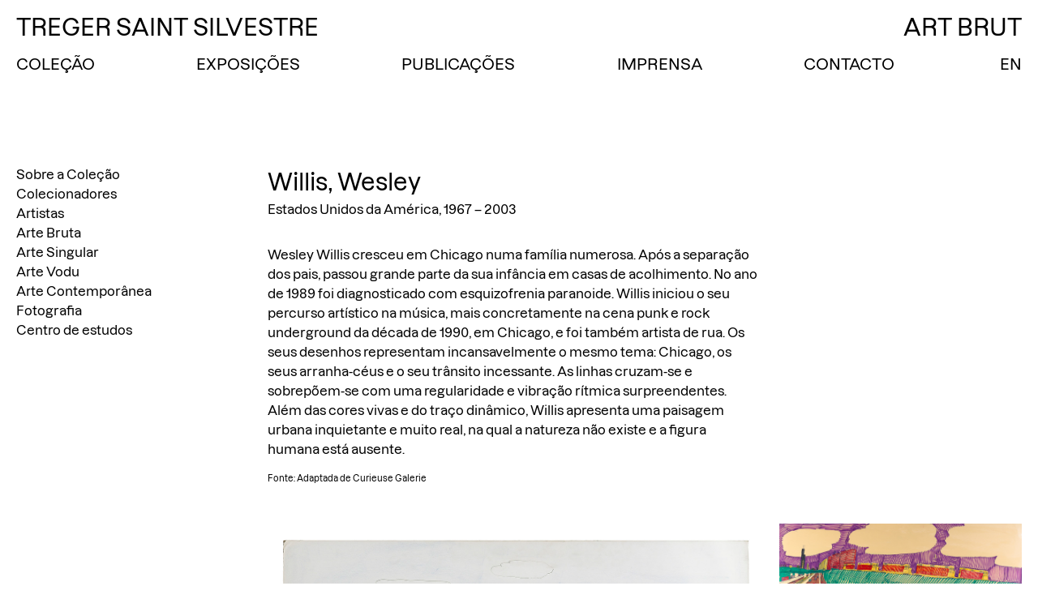

--- FILE ---
content_type: text/html; charset=UTF-8
request_url: https://www.tregersaintsilvestre.com/artists/wesley-willis/
body_size: 7144
content:
<!DOCTYPE html>
<html lang="pt-PT">
	<head>
		<title>Treger Saint Silvestre</title>

		<meta charset="UTF-8">
		<meta name="viewport" content="width=device-width, initial-scale=1.0">
		<meta name="description" content="Art Brut">

		<!-- Global site tag (gtag.js) - Google Analytics -->
		<script async src="https://www.googletagmanager.com/gtag/js?id=UA-227639946-1"></script>
		<script>
		  window.dataLayer = window.dataLayer || [];
		  function gtag(){dataLayer.push(arguments);}
		  gtag('js', new Date());

		  gtag('config', 'UA-227639946-1');
		</script>

		<meta name='robots' content='max-image-preview:large' />
<link rel="alternate" href="https://www.tregersaintsilvestre.com/artists/wesley-willis-2/" hreflang="en" />
<link rel="alternate" href="https://www.tregersaintsilvestre.com/artists/wesley-willis/" hreflang="pt" />
<link rel="alternate" type="application/rss+xml" title="Feed de comentários de Treger Saint Silvestre &raquo; Willis, Wesley" href="https://www.tregersaintsilvestre.com/artists/wesley-willis/feed/" />
<script type="text/javascript">
/* <![CDATA[ */
window._wpemojiSettings = {"baseUrl":"https:\/\/s.w.org\/images\/core\/emoji\/15.0.3\/72x72\/","ext":".png","svgUrl":"https:\/\/s.w.org\/images\/core\/emoji\/15.0.3\/svg\/","svgExt":".svg","source":{"concatemoji":"https:\/\/www.tregersaintsilvestre.com\/wp-includes\/js\/wp-emoji-release.min.js?ver=6.6.4"}};
/*! This file is auto-generated */
!function(i,n){var o,s,e;function c(e){try{var t={supportTests:e,timestamp:(new Date).valueOf()};sessionStorage.setItem(o,JSON.stringify(t))}catch(e){}}function p(e,t,n){e.clearRect(0,0,e.canvas.width,e.canvas.height),e.fillText(t,0,0);var t=new Uint32Array(e.getImageData(0,0,e.canvas.width,e.canvas.height).data),r=(e.clearRect(0,0,e.canvas.width,e.canvas.height),e.fillText(n,0,0),new Uint32Array(e.getImageData(0,0,e.canvas.width,e.canvas.height).data));return t.every(function(e,t){return e===r[t]})}function u(e,t,n){switch(t){case"flag":return n(e,"\ud83c\udff3\ufe0f\u200d\u26a7\ufe0f","\ud83c\udff3\ufe0f\u200b\u26a7\ufe0f")?!1:!n(e,"\ud83c\uddfa\ud83c\uddf3","\ud83c\uddfa\u200b\ud83c\uddf3")&&!n(e,"\ud83c\udff4\udb40\udc67\udb40\udc62\udb40\udc65\udb40\udc6e\udb40\udc67\udb40\udc7f","\ud83c\udff4\u200b\udb40\udc67\u200b\udb40\udc62\u200b\udb40\udc65\u200b\udb40\udc6e\u200b\udb40\udc67\u200b\udb40\udc7f");case"emoji":return!n(e,"\ud83d\udc26\u200d\u2b1b","\ud83d\udc26\u200b\u2b1b")}return!1}function f(e,t,n){var r="undefined"!=typeof WorkerGlobalScope&&self instanceof WorkerGlobalScope?new OffscreenCanvas(300,150):i.createElement("canvas"),a=r.getContext("2d",{willReadFrequently:!0}),o=(a.textBaseline="top",a.font="600 32px Arial",{});return e.forEach(function(e){o[e]=t(a,e,n)}),o}function t(e){var t=i.createElement("script");t.src=e,t.defer=!0,i.head.appendChild(t)}"undefined"!=typeof Promise&&(o="wpEmojiSettingsSupports",s=["flag","emoji"],n.supports={everything:!0,everythingExceptFlag:!0},e=new Promise(function(e){i.addEventListener("DOMContentLoaded",e,{once:!0})}),new Promise(function(t){var n=function(){try{var e=JSON.parse(sessionStorage.getItem(o));if("object"==typeof e&&"number"==typeof e.timestamp&&(new Date).valueOf()<e.timestamp+604800&&"object"==typeof e.supportTests)return e.supportTests}catch(e){}return null}();if(!n){if("undefined"!=typeof Worker&&"undefined"!=typeof OffscreenCanvas&&"undefined"!=typeof URL&&URL.createObjectURL&&"undefined"!=typeof Blob)try{var e="postMessage("+f.toString()+"("+[JSON.stringify(s),u.toString(),p.toString()].join(",")+"));",r=new Blob([e],{type:"text/javascript"}),a=new Worker(URL.createObjectURL(r),{name:"wpTestEmojiSupports"});return void(a.onmessage=function(e){c(n=e.data),a.terminate(),t(n)})}catch(e){}c(n=f(s,u,p))}t(n)}).then(function(e){for(var t in e)n.supports[t]=e[t],n.supports.everything=n.supports.everything&&n.supports[t],"flag"!==t&&(n.supports.everythingExceptFlag=n.supports.everythingExceptFlag&&n.supports[t]);n.supports.everythingExceptFlag=n.supports.everythingExceptFlag&&!n.supports.flag,n.DOMReady=!1,n.readyCallback=function(){n.DOMReady=!0}}).then(function(){return e}).then(function(){var e;n.supports.everything||(n.readyCallback(),(e=n.source||{}).concatemoji?t(e.concatemoji):e.wpemoji&&e.twemoji&&(t(e.twemoji),t(e.wpemoji)))}))}((window,document),window._wpemojiSettings);
/* ]]> */
</script>
<style id='wp-emoji-styles-inline-css' type='text/css'>

	img.wp-smiley, img.emoji {
		display: inline !important;
		border: none !important;
		box-shadow: none !important;
		height: 1em !important;
		width: 1em !important;
		margin: 0 0.07em !important;
		vertical-align: -0.1em !important;
		background: none !important;
		padding: 0 !important;
	}
</style>
<link rel='stylesheet' id='wp-block-library-css' href='https://www.tregersaintsilvestre.com/wp-includes/css/dist/block-library/style.min.css?ver=6.6.4' type='text/css' media='all' />
<style id='classic-theme-styles-inline-css' type='text/css'>
/*! This file is auto-generated */
.wp-block-button__link{color:#fff;background-color:#32373c;border-radius:9999px;box-shadow:none;text-decoration:none;padding:calc(.667em + 2px) calc(1.333em + 2px);font-size:1.125em}.wp-block-file__button{background:#32373c;color:#fff;text-decoration:none}
</style>
<style id='global-styles-inline-css' type='text/css'>
:root{--wp--preset--aspect-ratio--square: 1;--wp--preset--aspect-ratio--4-3: 4/3;--wp--preset--aspect-ratio--3-4: 3/4;--wp--preset--aspect-ratio--3-2: 3/2;--wp--preset--aspect-ratio--2-3: 2/3;--wp--preset--aspect-ratio--16-9: 16/9;--wp--preset--aspect-ratio--9-16: 9/16;--wp--preset--color--black: #000000;--wp--preset--color--cyan-bluish-gray: #abb8c3;--wp--preset--color--white: #ffffff;--wp--preset--color--pale-pink: #f78da7;--wp--preset--color--vivid-red: #cf2e2e;--wp--preset--color--luminous-vivid-orange: #ff6900;--wp--preset--color--luminous-vivid-amber: #fcb900;--wp--preset--color--light-green-cyan: #7bdcb5;--wp--preset--color--vivid-green-cyan: #00d084;--wp--preset--color--pale-cyan-blue: #8ed1fc;--wp--preset--color--vivid-cyan-blue: #0693e3;--wp--preset--color--vivid-purple: #9b51e0;--wp--preset--gradient--vivid-cyan-blue-to-vivid-purple: linear-gradient(135deg,rgba(6,147,227,1) 0%,rgb(155,81,224) 100%);--wp--preset--gradient--light-green-cyan-to-vivid-green-cyan: linear-gradient(135deg,rgb(122,220,180) 0%,rgb(0,208,130) 100%);--wp--preset--gradient--luminous-vivid-amber-to-luminous-vivid-orange: linear-gradient(135deg,rgba(252,185,0,1) 0%,rgba(255,105,0,1) 100%);--wp--preset--gradient--luminous-vivid-orange-to-vivid-red: linear-gradient(135deg,rgba(255,105,0,1) 0%,rgb(207,46,46) 100%);--wp--preset--gradient--very-light-gray-to-cyan-bluish-gray: linear-gradient(135deg,rgb(238,238,238) 0%,rgb(169,184,195) 100%);--wp--preset--gradient--cool-to-warm-spectrum: linear-gradient(135deg,rgb(74,234,220) 0%,rgb(151,120,209) 20%,rgb(207,42,186) 40%,rgb(238,44,130) 60%,rgb(251,105,98) 80%,rgb(254,248,76) 100%);--wp--preset--gradient--blush-light-purple: linear-gradient(135deg,rgb(255,206,236) 0%,rgb(152,150,240) 100%);--wp--preset--gradient--blush-bordeaux: linear-gradient(135deg,rgb(254,205,165) 0%,rgb(254,45,45) 50%,rgb(107,0,62) 100%);--wp--preset--gradient--luminous-dusk: linear-gradient(135deg,rgb(255,203,112) 0%,rgb(199,81,192) 50%,rgb(65,88,208) 100%);--wp--preset--gradient--pale-ocean: linear-gradient(135deg,rgb(255,245,203) 0%,rgb(182,227,212) 50%,rgb(51,167,181) 100%);--wp--preset--gradient--electric-grass: linear-gradient(135deg,rgb(202,248,128) 0%,rgb(113,206,126) 100%);--wp--preset--gradient--midnight: linear-gradient(135deg,rgb(2,3,129) 0%,rgb(40,116,252) 100%);--wp--preset--font-size--small: 13px;--wp--preset--font-size--medium: 20px;--wp--preset--font-size--large: 36px;--wp--preset--font-size--x-large: 42px;--wp--preset--spacing--20: 0.44rem;--wp--preset--spacing--30: 0.67rem;--wp--preset--spacing--40: 1rem;--wp--preset--spacing--50: 1.5rem;--wp--preset--spacing--60: 2.25rem;--wp--preset--spacing--70: 3.38rem;--wp--preset--spacing--80: 5.06rem;--wp--preset--shadow--natural: 6px 6px 9px rgba(0, 0, 0, 0.2);--wp--preset--shadow--deep: 12px 12px 50px rgba(0, 0, 0, 0.4);--wp--preset--shadow--sharp: 6px 6px 0px rgba(0, 0, 0, 0.2);--wp--preset--shadow--outlined: 6px 6px 0px -3px rgba(255, 255, 255, 1), 6px 6px rgba(0, 0, 0, 1);--wp--preset--shadow--crisp: 6px 6px 0px rgba(0, 0, 0, 1);}:where(.is-layout-flex){gap: 0.5em;}:where(.is-layout-grid){gap: 0.5em;}body .is-layout-flex{display: flex;}.is-layout-flex{flex-wrap: wrap;align-items: center;}.is-layout-flex > :is(*, div){margin: 0;}body .is-layout-grid{display: grid;}.is-layout-grid > :is(*, div){margin: 0;}:where(.wp-block-columns.is-layout-flex){gap: 2em;}:where(.wp-block-columns.is-layout-grid){gap: 2em;}:where(.wp-block-post-template.is-layout-flex){gap: 1.25em;}:where(.wp-block-post-template.is-layout-grid){gap: 1.25em;}.has-black-color{color: var(--wp--preset--color--black) !important;}.has-cyan-bluish-gray-color{color: var(--wp--preset--color--cyan-bluish-gray) !important;}.has-white-color{color: var(--wp--preset--color--white) !important;}.has-pale-pink-color{color: var(--wp--preset--color--pale-pink) !important;}.has-vivid-red-color{color: var(--wp--preset--color--vivid-red) !important;}.has-luminous-vivid-orange-color{color: var(--wp--preset--color--luminous-vivid-orange) !important;}.has-luminous-vivid-amber-color{color: var(--wp--preset--color--luminous-vivid-amber) !important;}.has-light-green-cyan-color{color: var(--wp--preset--color--light-green-cyan) !important;}.has-vivid-green-cyan-color{color: var(--wp--preset--color--vivid-green-cyan) !important;}.has-pale-cyan-blue-color{color: var(--wp--preset--color--pale-cyan-blue) !important;}.has-vivid-cyan-blue-color{color: var(--wp--preset--color--vivid-cyan-blue) !important;}.has-vivid-purple-color{color: var(--wp--preset--color--vivid-purple) !important;}.has-black-background-color{background-color: var(--wp--preset--color--black) !important;}.has-cyan-bluish-gray-background-color{background-color: var(--wp--preset--color--cyan-bluish-gray) !important;}.has-white-background-color{background-color: var(--wp--preset--color--white) !important;}.has-pale-pink-background-color{background-color: var(--wp--preset--color--pale-pink) !important;}.has-vivid-red-background-color{background-color: var(--wp--preset--color--vivid-red) !important;}.has-luminous-vivid-orange-background-color{background-color: var(--wp--preset--color--luminous-vivid-orange) !important;}.has-luminous-vivid-amber-background-color{background-color: var(--wp--preset--color--luminous-vivid-amber) !important;}.has-light-green-cyan-background-color{background-color: var(--wp--preset--color--light-green-cyan) !important;}.has-vivid-green-cyan-background-color{background-color: var(--wp--preset--color--vivid-green-cyan) !important;}.has-pale-cyan-blue-background-color{background-color: var(--wp--preset--color--pale-cyan-blue) !important;}.has-vivid-cyan-blue-background-color{background-color: var(--wp--preset--color--vivid-cyan-blue) !important;}.has-vivid-purple-background-color{background-color: var(--wp--preset--color--vivid-purple) !important;}.has-black-border-color{border-color: var(--wp--preset--color--black) !important;}.has-cyan-bluish-gray-border-color{border-color: var(--wp--preset--color--cyan-bluish-gray) !important;}.has-white-border-color{border-color: var(--wp--preset--color--white) !important;}.has-pale-pink-border-color{border-color: var(--wp--preset--color--pale-pink) !important;}.has-vivid-red-border-color{border-color: var(--wp--preset--color--vivid-red) !important;}.has-luminous-vivid-orange-border-color{border-color: var(--wp--preset--color--luminous-vivid-orange) !important;}.has-luminous-vivid-amber-border-color{border-color: var(--wp--preset--color--luminous-vivid-amber) !important;}.has-light-green-cyan-border-color{border-color: var(--wp--preset--color--light-green-cyan) !important;}.has-vivid-green-cyan-border-color{border-color: var(--wp--preset--color--vivid-green-cyan) !important;}.has-pale-cyan-blue-border-color{border-color: var(--wp--preset--color--pale-cyan-blue) !important;}.has-vivid-cyan-blue-border-color{border-color: var(--wp--preset--color--vivid-cyan-blue) !important;}.has-vivid-purple-border-color{border-color: var(--wp--preset--color--vivid-purple) !important;}.has-vivid-cyan-blue-to-vivid-purple-gradient-background{background: var(--wp--preset--gradient--vivid-cyan-blue-to-vivid-purple) !important;}.has-light-green-cyan-to-vivid-green-cyan-gradient-background{background: var(--wp--preset--gradient--light-green-cyan-to-vivid-green-cyan) !important;}.has-luminous-vivid-amber-to-luminous-vivid-orange-gradient-background{background: var(--wp--preset--gradient--luminous-vivid-amber-to-luminous-vivid-orange) !important;}.has-luminous-vivid-orange-to-vivid-red-gradient-background{background: var(--wp--preset--gradient--luminous-vivid-orange-to-vivid-red) !important;}.has-very-light-gray-to-cyan-bluish-gray-gradient-background{background: var(--wp--preset--gradient--very-light-gray-to-cyan-bluish-gray) !important;}.has-cool-to-warm-spectrum-gradient-background{background: var(--wp--preset--gradient--cool-to-warm-spectrum) !important;}.has-blush-light-purple-gradient-background{background: var(--wp--preset--gradient--blush-light-purple) !important;}.has-blush-bordeaux-gradient-background{background: var(--wp--preset--gradient--blush-bordeaux) !important;}.has-luminous-dusk-gradient-background{background: var(--wp--preset--gradient--luminous-dusk) !important;}.has-pale-ocean-gradient-background{background: var(--wp--preset--gradient--pale-ocean) !important;}.has-electric-grass-gradient-background{background: var(--wp--preset--gradient--electric-grass) !important;}.has-midnight-gradient-background{background: var(--wp--preset--gradient--midnight) !important;}.has-small-font-size{font-size: var(--wp--preset--font-size--small) !important;}.has-medium-font-size{font-size: var(--wp--preset--font-size--medium) !important;}.has-large-font-size{font-size: var(--wp--preset--font-size--large) !important;}.has-x-large-font-size{font-size: var(--wp--preset--font-size--x-large) !important;}
:where(.wp-block-post-template.is-layout-flex){gap: 1.25em;}:where(.wp-block-post-template.is-layout-grid){gap: 1.25em;}
:where(.wp-block-columns.is-layout-flex){gap: 2em;}:where(.wp-block-columns.is-layout-grid){gap: 2em;}
:root :where(.wp-block-pullquote){font-size: 1.5em;line-height: 1.6;}
</style>
<link rel='stylesheet' id='lbwps-styles-css' href='https://www.tregersaintsilvestre.com/wp-content/plugins/lightbox-photoswipe/assets/ps4/styles/classic.css?ver=5.4.0' type='text/css' media='all' />
<link rel='stylesheet' id='style-css' href='https://www.tregersaintsilvestre.com/wp-content/themes/tss/style.css?ver=6.6.4' type='text/css' media='all' />
<script type="text/javascript" src="https://www.tregersaintsilvestre.com/wp-content/themes/tss/js/lib/conditionizr-4.3.0.min.js?ver=4.3.0" id="conditionizr-js"></script>
<script type="text/javascript" src="https://www.tregersaintsilvestre.com/wp-includes/js/jquery/jquery.min.js?ver=3.7.1" id="jquery-core-js"></script>
<script type="text/javascript" src="https://www.tregersaintsilvestre.com/wp-includes/js/jquery/jquery-migrate.min.js?ver=3.4.1" id="jquery-migrate-js"></script>
<script type="text/javascript" src="https://www.tregersaintsilvestre.com/wp-content/themes/tss/js/scripts.js?ver=1.0.0" id="tssWPscripts-js"></script>
<script type="text/javascript" src="https://www.tregersaintsilvestre.com/wp-content/themes/tss/js/lib/mixitup.min.js?ver=3.3.1" id="mixitup-js"></script>
<script type="text/javascript" src="https://www.tregersaintsilvestre.com/wp-content/themes/tss/js/lib/mixitup-pagination.min.js?ver=3.3.6" id="mixitup-pagination-js"></script>
<script type="text/javascript" src="https://www.tregersaintsilvestre.com/wp-content/themes/tss/js/lib/mixitup-multifilter.min.js?ver=3.3.6" id="mixitup-multifilter-js"></script>
<script type="text/javascript" src="https://www.tregersaintsilvestre.com/wp-content/themes/tss/js/mix.js?ver=1.0.0" id="mix-js"></script>
<link rel="https://api.w.org/" href="https://www.tregersaintsilvestre.com/wp-json/" /><link rel="EditURI" type="application/rsd+xml" title="RSD" href="https://www.tregersaintsilvestre.com/xmlrpc.php?rsd" />
<meta name="generator" content="WordPress 6.6.4" />
<link rel="canonical" href="https://www.tregersaintsilvestre.com/artists/wesley-willis/" />
<link rel='shortlink' href='https://www.tregersaintsilvestre.com/?p=10298' />
<link rel="alternate" title="oEmbed (JSON)" type="application/json+oembed" href="https://www.tregersaintsilvestre.com/wp-json/oembed/1.0/embed?url=https%3A%2F%2Fwww.tregersaintsilvestre.com%2Fartists%2Fwesley-willis%2F" />
<link rel="alternate" title="oEmbed (XML)" type="text/xml+oembed" href="https://www.tregersaintsilvestre.com/wp-json/oembed/1.0/embed?url=https%3A%2F%2Fwww.tregersaintsilvestre.com%2Fartists%2Fwesley-willis%2F&#038;format=xml" />
	</head>
	
<body class="artists-template-default single single-artists postid-10298">
	
	<div class="wrapper">
		<!-- site-header -->
		<header class="site-header">

			<!-- logo -->
			<div class="logo">
				<h1>
					<span class="dsktp">
						<a href="https://www.tregersaintsilvestre.com/pt" class="flex-item">Treger Saint Silvestre</a>
					</span>

					<span class="mbl">
						<a class="flex-item open-menu">TSS</a>
					</span>
				</h1>

				<h2>Art Brut</h2>
			</div>
			<!-- /logo -->
			
			<!-- default menu -->
			<div id="default-menu">
				<nav class="site-nav">	
										
					<div class="menu-main-pt-container"><ul id="menu-main-pt" class="menu"><li id="menu-item-10614" class="menu-item menu-item-type-post_type menu-item-object-page menu-item-10614"><a href="https://www.tregersaintsilvestre.com/colecao/sobre-a-colecao/">Coleção</a></li>
<li id="menu-item-10523" class="menu-item menu-item-type-post_type_archive menu-item-object-exhibitions menu-item-10523"><a href="https://www.tregersaintsilvestre.com/pt/exhibitions/">Exposições</a></li>
<li id="menu-item-10522" class="menu-item menu-item-type-post_type_archive menu-item-object-publications menu-item-10522"><a href="https://www.tregersaintsilvestre.com/pt/publications/">Publicações</a></li>
<li id="menu-item-7130" class="menu-item menu-item-type-post_type menu-item-object-page menu-item-7130"><a href="https://www.tregersaintsilvestre.com/imprensa/">Imprensa</a></li>
<li id="menu-item-7129" class="menu-item menu-item-type-post_type menu-item-object-page menu-item-7129"><a href="https://www.tregersaintsilvestre.com/contacto/">Contacto</a></li>
<li id="menu-item-10440-en" class="lang-item lang-item-187 lang-item-en lang-item-first menu-item menu-item-type-custom menu-item-object-custom menu-item-10440-en"><a href="https://www.tregersaintsilvestre.com/artists/wesley-willis-2/" hreflang="en-US" lang="en-US">EN</a></li>
</ul></div>				</nav>
			</div>


			<!-- mobile nav -->
			<div id="mobile-nav">
				<div class="menu-mobile-pt-container"><ul id="menu-mobile-pt" class="menu"><li id="menu-item-11801" class="menu-item menu-item-type-post_type menu-item-object-page menu-item-11801"><a href="https://www.tregersaintsilvestre.com/en/">Home</a></li>
<li id="menu-item-11806" class="menu-item menu-item-type-post_type menu-item-object-page menu-item-11806"><a href="https://www.tregersaintsilvestre.com/colecao/sobre-a-colecao/">Sobre a Coleção</a></li>
<li id="menu-item-11807" class="menu-item menu-item-type-post_type menu-item-object-page menu-item-11807"><a href="https://www.tregersaintsilvestre.com/colecao/colecionadores/">Colecionadores</a></li>
<li id="menu-item-11804" class="menu-item menu-item-type-post_type menu-item-object-page menu-item-11804"><a href="https://www.tregersaintsilvestre.com/colecao/artistas/">Artistas</a></li>
<li id="menu-item-16571" class="menu-item menu-item-type-post_type menu-item-object-page menu-item-16571"><a href="https://www.tregersaintsilvestre.com/colecao/arte-bruta/">Arte Bruta</a></li>
<li id="menu-item-16572" class="menu-item menu-item-type-post_type menu-item-object-page menu-item-16572"><a href="https://www.tregersaintsilvestre.com/colecao/arte-singular/">Arte Singular</a></li>
<li id="menu-item-16574" class="menu-item menu-item-type-post_type menu-item-object-page menu-item-16574"><a href="https://www.tregersaintsilvestre.com/colecao/arte-contemporanea/">Arte Contemporânea</a></li>
<li id="menu-item-17916" class="menu-item menu-item-type-post_type menu-item-object-page menu-item-17916"><a href="https://www.tregersaintsilvestre.com/colecao/obras/">Fotografia</a></li>
<li id="menu-item-16573" class="menu-item menu-item-type-post_type menu-item-object-page menu-item-16573"><a href="https://www.tregersaintsilvestre.com/colecao/arte-vodu/">Arte Vodu</a></li>
<li id="menu-item-11824" class="menu-item menu-item-type-post_type_archive menu-item-object-exhibitions menu-item-11824"><a href="https://www.tregersaintsilvestre.com/pt/exhibitions/">Exposições</a></li>
<li id="menu-item-11811" class="menu-item menu-item-type-post_type_archive menu-item-object-publications menu-item-11811"><a href="https://www.tregersaintsilvestre.com/pt/publications/">Publicações</a></li>
<li id="menu-item-11808" class="menu-item menu-item-type-post_type menu-item-object-page menu-item-11808"><a href="https://www.tregersaintsilvestre.com/imprensa/">Imprensa</a></li>
<li id="menu-item-11805" class="menu-item menu-item-type-post_type menu-item-object-page menu-item-11805"><a href="https://www.tregersaintsilvestre.com/colecao/centro-de-estudos/">Centro de estudos</a></li>
<li id="menu-item-11809" class="menu-item menu-item-type-post_type menu-item-object-page menu-item-11809"><a href="https://www.tregersaintsilvestre.com/contacto/">Contacto</a></li>
<li id="menu-item-11812-en" class="lang-item lang-item-187 lang-item-en lang-item-first menu-item menu-item-type-custom menu-item-object-custom menu-item-11812-en"><a href="https://www.tregersaintsilvestre.com/artists/wesley-willis-2/" hreflang="en-US" lang="en-US">EN</a></li>
<li id="menu-item-11812-pt" class="lang-item lang-item-189 lang-item-pt current-lang menu-item menu-item-type-custom menu-item-object-custom menu-item-11812-pt"><a href="https://www.tregersaintsilvestre.com/artists/wesley-willis/" hreflang="pt-PT" lang="pt-PT">PT</a></li>
</ul></div>			</div>
			<!-- /mobile nav -->

			
		</header><!-- /site-header -->

	

	
		<!-- article -->
		<main id="post-10298" class="post artist post-10298 artists type-artists status-publish has-post-thumbnail hentry category-arte-bruta">

			<aside class="aside">	
				<nav class="site-nav children-links clearfix">
					<div class="custom-menu-class"><ul id="menu-collections-pt" class="menu"><li id="menu-item-10604" class="menu-item menu-item-type-post_type menu-item-object-page menu-item-10604"><a href="https://www.tregersaintsilvestre.com/colecao/sobre-a-colecao/">Sobre a Coleção</a></li>
<li id="menu-item-10605" class="menu-item menu-item-type-post_type menu-item-object-page menu-item-10605"><a href="https://www.tregersaintsilvestre.com/colecao/colecionadores/">Colecionadores</a></li>
<li id="menu-item-10602" class="menu-item menu-item-type-post_type menu-item-object-page menu-item-10602"><a href="https://www.tregersaintsilvestre.com/colecao/artistas/">Artistas</a></li>
<li id="menu-item-16564" class="menu-item menu-item-type-post_type menu-item-object-page menu-item-16564"><a href="https://www.tregersaintsilvestre.com/colecao/arte-bruta/">Arte Bruta</a></li>
<li id="menu-item-16565" class="menu-item menu-item-type-post_type menu-item-object-page menu-item-16565"><a href="https://www.tregersaintsilvestre.com/colecao/arte-singular/">Arte Singular</a></li>
<li id="menu-item-16559" class="menu-item menu-item-type-post_type menu-item-object-page menu-item-16559"><a href="https://www.tregersaintsilvestre.com/colecao/arte-vodu/">Arte Vodu</a></li>
<li id="menu-item-16566" class="menu-item menu-item-type-post_type menu-item-object-page menu-item-16566"><a href="https://www.tregersaintsilvestre.com/colecao/arte-contemporanea/">Arte Contemporânea</a></li>
<li id="menu-item-17908" class="menu-item menu-item-type-post_type menu-item-object-page menu-item-17908"><a href="https://www.tregersaintsilvestre.com/colecao/obras/">Fotografia</a></li>
<li id="menu-item-10603" class="menu-item menu-item-type-post_type menu-item-object-page menu-item-10603"><a href="https://www.tregersaintsilvestre.com/colecao/centro-de-estudos/">Centro de estudos</a></li>
</ul></div>				</nav>
			</aside>

			<div class="container">

				<div class="content">
					<!-- Artist name -->
					<h1>Willis, Wesley</h1>
					<!-- /Artist name -->
					<p class="pb1">Estados Unidos da América, 1967 – 2003</p>

					<p>Wesley Willis cresceu em Chicago numa família numerosa. Após a separação dos pais, passou grande parte da sua infância em casas de acolhimento. No ano de 1989 foi diagnosticado com esquizofrenia paranoide. Willis iniciou o seu percurso artístico na música, mais concretamente na cena punk e rock underground da década de 1990, em Chicago, e foi também artista de rua. Os seus desenhos representam incansavelmente o mesmo tema: Chicago, os seus arranha-céus e o seu trânsito incessante. As linhas cruzam-se e sobrepõem-se com uma regularidade e vibração rítmica surpreendentes. Além das cores vivas e do traço dinâmico, Willis apresenta uma paisagem urbana inquietante e muito real, na qual a natureza não existe e a figura humana está ausente.</p>
<h6>Fonte: Adaptada de Curieuse Galerie</h6>

									</div><!-- /Content -->

				<div class="gallery">
					<!-- artwork-item -->
									        				            <div class="work ">
					        	<a class="fancybox-img" href="https://www.tregersaintsilvestre.com/wp-content/uploads/2022/02/20160527-_serie06_-7.1.jpg" data-lbwps-width="1290" data-lbwps-height="913" data-lbwps-srcsmall="https://www.tregersaintsilvestre.com/wp-content/uploads/2022/02/20160527-_serie06_-7.1.jpg" data-lbwps-caption="New York City" data-lbwps-title="Wesley Willis" data-lbwps-description="Caneta de feltro, esferográfica e lápis de cor sobre cartão, 71 x 104,5 cm © André Rocha">
                                    <img src="https://www.tregersaintsilvestre.com/wp-content/uploads/2022/02/20160527-_serie06_-7.1.jpg" link=file alt=""/>
                                </a>

                                <span class="sm caption">
                                	                                	<em>New York City</em>, 1982 | Caneta de feltro, esferográfica e lápis de cor sobre cartão, 71 x 104,5 cm © André Rocha								</span>
						
					        </div>
				        				            <div class="work ">
					        	<a class="fancybox-img" href="https://www.tregersaintsilvestre.com/wp-content/uploads/2022/02/Fotografias_19-07-2021_DSC00036.jpg" data-lbwps-width="1323" data-lbwps-height="908" data-lbwps-srcsmall="https://www.tregersaintsilvestre.com/wp-content/uploads/2022/02/Fotografias_19-07-2021_DSC00036.jpg" data-lbwps-caption="The Dan Ryan Expressway Root St" data-lbwps-title="Wesley Willis" data-lbwps-description="Esferográfica e marcador sobre cartão, 71,5 x 103,5 cm © Paulo Cunha Martins">
                                    <img src="https://www.tregersaintsilvestre.com/wp-content/uploads/2022/02/Fotografias_19-07-2021_DSC00036.jpg" link=file alt=""/>
                                </a>

                                <span class="sm caption">
                                	                                	<em>The Dan Ryan Expressway Root St</em>, 1993 | Esferográfica e marcador sobre cartão, 71,5 x 103,5 cm © Paulo Cunha Martins								</span>
						
					        </div>
				        										<!-- /artwork-item -->

				</div><!-- /Gallery -->

				<!-- credits -->
				<div class="sm credits">
									</div>
				<!-- /credits -->

				<!-- back -->
				<div class="return">
											<a href="https://www.tregersaintsilvestre.com/colecao/artistas" class="back">&#8592; Todos os Artistas</a>
									</div>
				<!-- /back -->

			</div><!-- /container -->

		</main>
		<!-- /article -->

	
	
	</div><!-- wrapper -->

	<footer class="site-footer">
		
		<p>2026 &copy; Treger Saint Silvestre <span class="hide">| Website: <a href="https://isabellucena.com/" target="_blank">Isabel Lucena</a> e <a href="https://www.marianarosa.com/" target="_blank">Mariana Rosa</a></span></p>

	</footer>

<div class="pswp" tabindex="-1" role="dialog" aria-hidden="true">
    <div class="pswp__bg"></div>
    <div class="pswp__scroll-wrap">
        <div class="pswp__container">
            <div class="pswp__item"></div>
            <div class="pswp__item"></div>
            <div class="pswp__item"></div>
        </div>
        <div class="pswp__ui pswp__ui--hidden">
            <div class="pswp__top-bar">
                <div class="pswp__counter"></div>
                <button class="pswp__button pswp__button--close wp-dark-mode-ignore" title="Close [Esc]"></button>
                <button class="pswp__button pswp__button--share wp-dark-mode-ignore" title="Share"></button>
                <button class="pswp__button pswp__button--fs wp-dark-mode-ignore" title="Toggle fullscreen [F]"></button>
                <button class="pswp__button pswp__button--zoom wp-dark-mode-ignore" title="Zoom in/out"></button>
                <div class="pswp__preloader">
                    <div class="pswp__preloader__icn">
                        <div class="pswp__preloader__cut">
                            <div class="pswp__preloader__donut"></div>
                        </div>
                    </div>
                </div>
            </div>
            <div class="pswp__share-modal pswp__share-modal--hidden pswp__single-tap">
                <div class="pswp__share-tooltip">
                </div>
            </div>
            <button class="pswp__button pswp__button--arrow--left wp-dark-mode-ignore" title="Previous [←]"></button>
            <button class="pswp__button pswp__button--arrow--right wp-dark-mode-ignore" title="Next [→]"></button>
            <div class="pswp__caption">
                <div class="pswp__caption__center"></div>
            </div>
        </div>
    </div>
</div>
<script type="text/javascript" src="https://www.tregersaintsilvestre.com/wp-content/themes/tss/js/lib/jquery.flexslider-min.js?ver=1" id="flexslider-js"></script>
<script type="text/javascript" id="lbwps-js-extra">
/* <![CDATA[ */
var lbwpsOptions = {"label_facebook":"Share on Facebook","label_twitter":"Tweet","label_pinterest":"Pin it","label_download":"Download image","label_copyurl":"Copy image URL","label_ui_close":"Close [Esc]","label_ui_zoom":"Zoom","label_ui_prev":"Previous [\u2190]","label_ui_next":"Next [\u2192]","label_ui_error":"The image cannot be loaded","label_ui_fullscreen":"Toggle fullscreen [F]","share_facebook":"0","share_twitter":"0","share_pinterest":"0","share_download":"0","share_direct":"0","share_copyurl":"0","close_on_drag":"1","history":"1","show_counter":"1","show_fullscreen":"0","show_zoom":"1","show_caption":"1","loop":"1","pinchtoclose":"1","taptotoggle":"1","close_on_click":"1","fulldesktop":"0","use_alt":"0","usecaption":"1","desktop_slider":"1","share_custom_label":"","share_custom_link":"","wheelmode":"close","spacing":"12","idletime":"4000","hide_scrollbars":"1","caption_type":"below","bg_opacity":"100","padding_left":"0","padding_top":"0","padding_right":"0","padding_bottom":"0"};
/* ]]> */
</script>
<script type="text/javascript" src="https://www.tregersaintsilvestre.com/wp-content/plugins/lightbox-photoswipe/assets/ps4/scripts.js?ver=5.4.0" id="lbwps-js"></script>
</body>
</html>

--- FILE ---
content_type: text/css
request_url: https://www.tregersaintsilvestre.com/wp-content/themes/tss/style.css?ver=6.6.4
body_size: 3818
content:
/*
Theme Name: TSS
Author: Mariana Rosa
Author URI: https://marianarosa.com/
Version: 2.0
*/

/*------------------------------------*\
    FONTS
\*------------------------------------*/

/* Dazzed MEDIUM */

@font-face {
	font-family: 'Dazzed';
	src: url('https://www.tregersaintsilvestre.com/wp-content/themes/tss/fonts/Dazzed-Medium.woff') format('woff');
	font-weight: 500;
	font-style: normal;
}

/* Dazzed MEDIUM Italic */

@font-face {
    font-family: 'Dazzed';
    src: url('https://www.tregersaintsilvestre.com/wp-content/themes/tss/fonts/Dazzed-MediumItalic.woff') format('woff');
    font-weight: 500;
    font-style: italic;
}


html {
	padding: 0;
	margin: 0;
	font-size: 16px;
    line-height: 1.5;
    -webkit-text-size-adjust: 100%;
}

body {
	padding: 0;
	margin: 0;
	font-family: 'Dazzed', sans-serif;
	font-size: 1rem;
	color: #000000;
	-webkit-font-smoothing: antialiased;
	-moz-osx-font-smoothing: grayscale;
}

.mbl {
	display: none;
}

a {
    cursor: pointer;
}

a:link,
a:visited {
	color: #000000;
}

p {
	line-height: 1.5;
	margin: 0 0 1em 0;
}

.c-orange { color: rgb(236,96,0); }
.c-red { color: rgb(213,65,53); }
.c-blue { color: rgb(41,77,199); }
.c-green { color: rgb(0,144,100); }

h1, h2, h3, h4, h5, h6 {
	margin: 0 0 1rem 0;
	font-weight: 500;
}

h1, h2 { font-size: 1.8rem; }

img {
	border-style: none;
    height: auto;
    max-width: 100%;
}

ol, ul {
	overflow-wrap: break-word;
	list-style-type: none;
    margin: 0;
    padding: 0;
}

/* General Layout */
.wrapper {
	margin: 0 auto;
	padding-left: 1.25rem;
	padding-right: 1.25rem;
	min-height: calc(100vh - 2rem);
}

.pb1 { padding-bottom: 1rem; }

.sm { 
	font-size: 0.7rem; 
	display: block;
}

/* Content Area */

/*article.page,
article.post,
.archive-page*/
main {
	padding-bottom: 10rem;
	display: flex;
	margin-top: 3rem;
}

article.post:last-of-type {
	border-bottom: none;
}

.aside {
	position: sticky;
    top: 10.8rem;
    height: 20rem;
    width: 25%;
}

/*article .container,
.archive-page */
.container {
    width: 75%;
}

.container .content {
    width: calc(67% - 1rem);
    padding-bottom: 2rem;
}


.content .section {
    margin-top: 3rem;
}

.content .page-thumb {
    margin-bottom: 3rem;
}

/* Header */

.site-header {
	padding: 0 0 4rem;
    text-transform: uppercase;
	position: sticky;
    top: 0;
    line-height: 1.25;
    z-index: 100;
}

.site-header .logo {
	position: relative;
	z-index: 100;
    display: flex;
    font-size: 1.8rem;
    padding: 1rem 0; 
    background: rgb(255,255,255);
    background: linear-gradient(0deg, rgba(255,255,255,0) 0%, rgba(255,255,255,0.7) 60%, rgba(255,255,255,1) 100%);  
}

.home .site-header .logo {
    background: none;
}

.site-header .logo h1 {
    flex: 1;  
    margin: 0;
}

.site-header .logo h2 {
    margin: 0;
}

.site-header h1 a:link,
.site-header h1 a:visited {
	text-decoration: none;
}


/* mobile menu */
#mobile-nav {
    display: none;
}


/* Standard Nav Menu */
.site-nav ul {
	margin: 0;
	padding: 0;
	list-style-type: none;
}

.site-nav ul:before, .site-nav ul:after { content: ""; display: table; }
.site-nav ul:after { clear: both; }
.site-nav ul { *zoom: 1; }

/* Header Nav Menu */
.site-header nav ul {
	display: flex; 
	justify-content: space-between;
	list-style-type: none;
	font-size: 1.2rem;
}

.site-header nav ul li {
	flex: auto;
}

.site-header nav ul li a:link,
.site-header nav ul li a:visited {
	text-decoration: none;
	border-bottom: 1px solid transparent;
}

.site-header nav ul li a:hover {
	border-bottom: 1px solid #000000;
}

.current-menu-item a:link,
.current-menu-item a:visited,
.current-page-ancestor a:link,
.current-page-ancestor a:visited {
	border-bottom: 1px solid #000000;
}

.site-header nav ul li.lang-item {
	max-width: 2rem;
	text-align: right;
}


/* Footer */
.site-footer {
	height: 2rem;
    font-size: 0.7rem;
    padding: 0 1.25rem;
}

.site-footer a {
    text-decoration: none;
    border-bottom: 1px solid #acacac;
}

body.home .hide {
	display: none;
}

body.home .site-footer {
	position: fixed;
    bottom: 0;
}


/* Footer Nav Menu */
.site-footer nav {
	margin: 30px 0 10px 0;
}

.site-footer nav ul li {
	margin-right: 10px;
	padding-right: 10px;
	border-right: 1px solid #DDD;
}

.site-footer nav ul li:last-of-type {
	border-right: none;
}

/* Page Layout */
article.page h2 {
	font-size: 1.8rem;
	margin-bottom: 15px;
}

/* Clearfix */
.clearfix:before, .clearfix:after { content: ""; display: table; }
.clearfix:after { clear: both; }
.clearfix { *zoom: 1; }


/* Two Column Title Layout */
div.title-column {
	width: 30%;
	float: left;
}

div.text-column {
	width: 70%;
	float: right;
}

/* Info Box Styles */
div.info-box {
	width: 30%;
	float: right;
	margin: 0 0 30px 30px;
	padding: 1.25rem;
	background-color: #EEE;
}

div.info-box h4 {
	margin-bottom: 6px;
}

div.info-box p {
	font-size: 85%;
}

/* Children Links */
/*.children-links {
	width: 20rem;
}
*/
.children-links a:link,
.children-links a:visited {
	text-decoration: none;
	padding-bottom: 2px;
}

.children-links a:hover {
	border-bottom: 1px solid #000000;	
}

.children-links ul {
	float: left;
}

.children-links li {
	margin-right: 1.25rem;
}


.children-links .parent-link a:link,
.children-links .parent-link a:visited {
	color: #000000;
}

.current_page_item a:link,
.current_page_item a:visited,
a.mixitup-control-active {
	border-bottom: 1px solid #000000;
}


/* HOMEPAGE */

body.home .wrapper {
    min-height: unset;
}

.flexslider {
    position: absolute;
    top: 0;
    left: 0;
    z-index: -1;
    width: 100%;
    height: 100%;
}

.flexslider ul {
    list-style-type: none;
	margin: 0;
    padding: 0;
}

.flexslider ul.slides li {
    height: 100vh;
    display: flex !important;
    flex-direction: column;
    align-items: center;
    justify-content: center;
}

/* colocar antes de 4n em 4 */
.flexslider { background-color:rgb(213, 65, 53); }
.flexslider ul.slides li:first-child { background-color:rgb(213, 65, 53); } /* CLONE */
.flexslider ul.slides li:nth-child(2) { background-color:rgb(213, 65, 53); }
.flexslider ul.slides li:nth-child(3) { background-color:rgb(41, 77, 199); }
.flexslider ul.slides li:nth-child(4) { background-color:rgb(0, 144, 100); }
.flexslider ul.slides li:nth-child(5) { background-color:rgb(236, 96, 0); }

.flexslider img {
	max-height: 50vh;
	max-width: 90vw;
}

.flexslider .details {
	position: absolute;
}

.flexslider .details h1,
.flexslider .details h2 {
	font-size: 1rem;
	margin: 0;	
}

.flexslider ul.flex-direction-nav {
	position: absolute;
    top: 0;
    left: 0;
    width: 100%;
}

.flexslider ul.flex-direction-nav li {
	width: 5rem;
    position: absolute;
    opacity: 30%;
}

.flexslider ul.flex-direction-nav li a {
	width: 100%;
    height: 100vh;
    display: block;
    color: transparent;
}

.flex-nav-prev {
	/*background-color: yellow;*/
}

.flex-nav-next {
	/*background-color: blue;*/
	right: 0;
}

/* SINGLE PAGE */

.return {
	padding-top: 4rem;
}

a.back {
	text-decoration: none;
}

/* PAGE ARTISTS */

.page.artists .content,
.page.artistas .content {
	width: 100%;
}

#artists-list {
	columns: 3;
  	-webkit-columns: 3;
  	-moz-columns: 3;
  	list-style-type: none;
  	margin: 0;
  	padding: 0;
}

#artists-list > li {
    margin-bottom: 1rem;
    break-inside: avoid-column;
}

#artists-list h1 {
	font-size: 1rem;
}

#artists-list li a {
	text-decoration: none;
	border-bottom: 1px solid transparent;
	transition: all 0.3s ease;
}

#artists-list li a:hover {
	border-bottom: 1px solid #000000;
}

/* SINGLE ARTISTS */

.single-artists h1 {
	font-weight: 500;
	margin: 0;
}

.single-artists .gallery {
    display: grid;
    gap: 1rem;
    grid-template-columns: repeat(6, 1fr);
}


.single-artists .gallery .work,
.single-artists .gallery .w-default {
    grid-column: auto / span 4;
}

.single-artists .gallery .w-full {
    grid-column: auto / span 6;
}

.single-artists .gallery .w-aside, 
.single-artists .gallery .work:nth-of-type(2) {
    grid-column: auto / span 2;	
}

.gallery ul {
	margin: 0;
	padding: 0;
	list-style-type: none;
}

.credits {
	margin-top: 1rem;
}

/* ARCHIVE */

.archive-page .container h2 {
	font-size: 1rem;
	text-transform: uppercase;
	margin: 0;
}

.archive-page .container h2 a {
	border-bottom: 1px solid #000000;
    text-decoration: none;
}

/* ARCHIVE EXBIBITIONS */

#exhibitions .container {
	display: grid;
    grid-template-columns: repeat(6, 1fr);
    width: 75%;
    gap: 1rem;
}

#exhibitions .category-current,
#exhibitions .category-atuais {
    grid-column: auto / span 3;
}

#exhibitions .category-past,
#exhibitions .category-passadas {
    grid-column: auto / span 2;
}


#exhibitions article {
    padding-bottom: 2rem;
}

#exhibitions .box {
	display: block;
    width: 100%;
    height: 16vw;
    padding-bottom: 1rem;
}

#exhibitions .category-current .box,
#exhibitions .category-atuais .box {
    height: 22vw;
}

#exhibitions .box img {
	width: 100%;
    height: 100%;
    object-fit: cover;
}

#exhibitions span a {
	text-decoration: none;
    pointer-events: none;
}

/* SINGLE EXHIBITIONS */

.single-exhibitions .content header,
.single-exhibitions .content .e-thumb {
	padding-bottom: 2rem;
}

.single-exhibitions .content header h1 {
	margin: 0;
}

.single-exhibitions .gallery {
	display: grid;
	grid-template-columns: 1fr 1fr;
    gap: 0.4rem 1rem;
}

.single-exhibitions .gallery .item {
	grid-column: auto / span 2;
}

.single-exhibitions .gallery .item img {
    min-height: 1rem; /* avoid overlap captions on load */
    display: block;
    max-width: 100%;
    width: 100%;
}

.single-exhibitions .gallery .item:nth-of-type(4),
.single-exhibitions .gallery .item:nth-of-type(5),
.single-exhibitions .gallery .item:nth-of-type(9),
.single-exhibitions .gallery .item:nth-of-type(10) {
	grid-column: auto / span 1;
}

.gallery .item .caption {
	/*position: absolute;*/
    display: block;
    font-size: 0.7rem;
}

.poster, .video {
	padding-top: 1rem;
}

.single-exhibitions .pswp__caption__title,
.single-exhibitions .pswp__caption__text {
    display: none;
}

/* ARCHIVE PUBLICATIONS */

#publications .container {
	display: grid;
    grid-template-columns: 1fr 1fr 1fr 1fr 1fr;
    width: 100%;
    gap: 1rem;
}

#publications article {
    padding-bottom: 3rem;
}


/* SINGLE PUBLICATIONS */

.publication header {
	padding-bottom: 1rem;
}

.publication .description {
    padding-right: 2rem;
    max-width: 40rem;
}

.publication .aside h1 {
	margin: 0;
}



/* ARTWORKS PAGE */

#artworks .accordion {
	display: grid;
  	grid-template-columns: repeat(4, 1fr);
  	grid-template-rows: masonry;
    gap: 1rem;
}

#search {
	display: block;
	clear: both;
}

#search fieldset {
	border: none;
    margin: 0;
    padding: 0;
}

#filters {
	margin: 4rem 0 2rem;
    padding: 0;
}

#filters li {
    display: inline-block;	
}

#filters li a {
    border: 1px solid #000000;
    border-radius: 1rem;
    padding: 0.2rem 0.6rem;
    font-size: 0.7rem;
    transition: all 0.5s ease;
    cursor: pointer;
}

#filters li a:hover,
#filters li a.mixitup-control-active {
	background: #000000;
	color: #FFFFFF;
}

.artwork {
	font-size: 0.7rem;
	padding-bottom: 4rem;
}

.artwork h1 {
	font-size: 0.7rem;
    margin: 0;
}

.mixitup-page-list {
    position: sticky;
    bottom: 1rem;
}

button.mixitup-control {
	color: #000000;
    background-color: #ffffff;
    border: 1px solid #000000;
    border-radius: 3rem;
    text-align: center;
    text-decoration: none;
    display: inline-block;
    font-size: 0.7rem;
    margin: 4px 2px;
    padding: 0.2rem 0.6rem;
    cursor: pointer;
   	transition: all 0.3s ease;
}

button.mixitup-control:hover,
button.mixitup-control.mixitup-control-active {
    background-color: #000000;
    color: #ffffff;
    border: 1px solid #000000;
}

ul#cat-artists {
    columns: 3;
    -webkit-columns: 3;
    -moz-columns: 3;
    padding-bottom: 8rem;
}

ul#cat-artists li a {
	border-bottom: 1px solid #000000;
    text-decoration: none;
    padding-bottom: 2px;
}

/* PRESS PAGE */

.press .content a,
.imprensa .content a {
	border-bottom: 1px solid #000000;
    text-decoration: none;
}

/* CONTACT PAGE */

.page.contacto strong,
.page.contact strong,
.page.contacto b,
.page.contact b {
    text-transform: uppercase;
    font-weight: normal;
    font-size: 0.7rem;
}

.page.contacto a,
.page.contact a {
	text-decoration: none;
    border-bottom: 1px solid #000000;
}

#mc_embed_signup h2 {
	font-weight: 500;
}

/* PHOTOSWIPE LIGTHBOX */

.pswp__bg {
    background: rgb(255 255 255 / 90%);
}

.pswp__ui--fit .pswp__caption, 
.pswp__ui--fit .pswp__top-bar {
    background-color: transparent;
}

.pswp__caption__center {
    color: #000000;
}

.pswp img {
	transform: scale(0.8);
}

.pswp {
    --pswp-placeholder-bg: none !important;
}

.pswp__dynamic-caption {
    color: #000000;
}

.pswp__counter {
    color: #000000;
}

.pswp__caption__text {
	font-style: italic;
}



@media only screen and (max-width:1280px) {

	#publications .container {
	    grid-template-columns: 1fr 1fr 1fr 1fr;
	}

}

@media only screen and (max-width:1024px) {

	html {
		font-size: 14px;
	}

	#exhibitions .category-current, 
	#exhibitions .category-atuais,
	#exhibitions .category-past, 
	#exhibitions .category-passadas {
	    grid-column: auto / span 3;
	}


	#exhibitions .category-current .box, 
	#exhibitions .category-atuais .box,
	#exhibitions .box {
	    height: 23vw;
	}

}

@media only screen and (max-width:768px) {

	.dsktp {
		display: none;
	}

	.mbl {
		display: block;
	}

	#default-menu {
        display: none;
    }

	#mobile-nav {
		display: block;
	    position: fixed;
	    width: 100%;
	    background-color: #ffffff00;
	    top: 0;
	    left: 0;
	    margin: 0;
	    padding-top: 4rem;
	    z-index: 10;
	    overflow: hidden;
	    height: 0;
	    transition: height 0.3s ease, background-color 0.8s ease;
	}

	#mobile-nav.open {
	    height: 100%;
	 	background-color: #ffffffcc;    
	}

/*	.home #mobile-nav.open {
	    background-color: #ffffff00;
	}*/


	#mobile-nav .menu {
		padding: 4rem 1.25rem;
	    display: flex;
	    flex-direction: column;
	    justify-content: space-between;
	    height: 40rem;
	}

	#mobile-nav .menu li a {
	    text-decoration: none;
	    font-size: 1.8rem;
	    line-height: 0.05rem;
	}

	main {
	    flex-direction: column;
	}

/*	.aside {
	    height: auto;
	    width: 100%;
	    position: relative;
	    top: 0;
	    padding-bottom: 4rem;
	}*/

	.aside {
	    display: none;
	}


	.page.contact .mbl {
		padding-bottom: 4rem;
	}

	#exhibitions .category-past, 
	#exhibitions .category-passadas {
	    display: block !important;
	}

	.container,
	.container .content,
	#exhibitions .container {
	    width: 100%;
	}

	.single-artists .gallery,
	.single-exhibitions .gallery {
		gap: 1rem 0;
	    grid-template-columns: auto;
	}

	.single-artists .gallery .w-aside, 
	.single-artists .gallery .work:nth-of-type(2) {
	    grid-column: none;
	}

	#publications .container {
	    grid-template-columns: 1fr 1fr 1fr;
	}

	#exhibitions .category-current .box, 
	#exhibitions .category-atuais .box,
	#exhibitions .box {
	    height: 30vw;
	}


}

@media only screen and (max-width:600px) {

	html {
		font-size: 12px;
	}

	#exhibitions .category-current, 
	#exhibitions .category-atuais,
	#exhibitions .category-past, 
	#exhibitions .category-passadas {
	    grid-column: auto / span 6;
	}

	#exhibitions .category-current .box, 
	#exhibitions .category-atuais .box,
	#exhibitions .box {
	    height: 60vw;
	}

	#publications .container {
	    grid-template-columns: 1fr 1fr;
	}

	.publication .description {
	    padding-right: 0;
	}

}


@media only screen and (max-width:420px) {

	#artists-list {
		columns: 2;
	  	-webkit-columns: 2;
	  	-moz-columns: 2;
	}

	#mobile-nav .menu li.current-lang  {
	    display: none;
	}

	#artworks .accordion {
	    grid-template-columns: repeat(1, 1fr);
	}

	.fancybox-img { /* both for loop works and artist page */
		pointer-events: none;
	}

	.single-artists .gallery .w-aside, .single-artists .gallery .work:nth-of-type(2) {
	    grid-column: auto / span 4;
	}
}

--- FILE ---
content_type: text/javascript
request_url: https://www.tregersaintsilvestre.com/wp-content/themes/tss/js/scripts.js?ver=1.0.0
body_size: 71
content:
jQuery( document ).ready(function() {

    console.log('LOADED');


    jQuery('.flexslider').flexslider({
        animation: "slide",
        touch: true,
        controlNav: false,
        // directionNav: false,
        mousewheel: true
    });

    // MOBILE header and nav
    jQuery(function () {
        jQuery('.open-menu').on('click', function(){
            jQuery('#mobile-nav').toggleClass('open');
        }); 
    });

    // Hover nav to interact w/ prev/next
    // jQuery(".flex-nav-prev").hover(
    //   function () {
    //     jQuery('.flex-active-slide').animate({'margin-left': '10vw'});
    //   },
    //   function () {
    //     jQuery('.flex-active-slide').animate({'margin-left': '0'});
    //   }
    // );


    // jQuery(".flex-nav-next").hover(
    //   function () {
    //     jQuery('.flex-active-slide').animate({'width': '90vw'});
    //   },
    //   function () {
    //     jQuery('.flex-active-slide').animate({'margin-left': '100vw'});
    //   }
    // );

});


--- FILE ---
content_type: text/javascript
request_url: https://www.tregersaintsilvestre.com/wp-content/themes/tss/js/mix.js?ver=1.0.0
body_size: -9
content:
jQuery(document).ready(function() {

    jQuery(function() {

      	//mix it up current-archive exhibitions
        var mixer = mixitup('.accordion', {
            multifilter: {
                enable: true, // enable the multifilter extension for the mixer
            },
            controls: {
              toggleDefault: 'none'
            },
            pagination: {
                limit: 16
            },
            load: {
                filter: '.category-current, .category-atuais, .artwork'
            }, 
            animation: {
                applyPerspective: false
            }
                    
        });

    });

});

